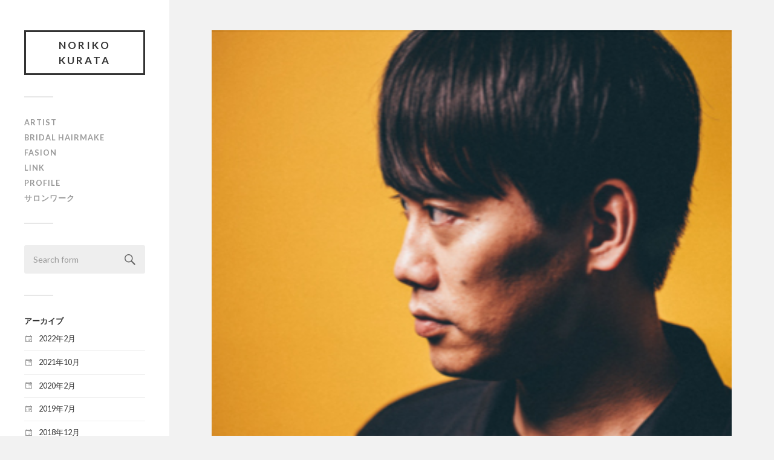

--- FILE ---
content_type: text/html; charset=UTF-8
request_url: https://norikokurata.info/2020/02/29/%E5%AE%AE%E6%9C%AC%E6%AF%85%E5%B0%9A%E6%A7%98%E3%80%80%E3%82%A2%E3%83%BC%E3%83%86%E3%82%A3%E3%82%B9%E3%83%88%E5%86%99%E7%9C%9F/
body_size: 7784
content:
<!DOCTYPE html>

<html class="no-js" lang="ja"
	prefix="og: https://ogp.me/ns#" >

	<head profile="http://gmpg.org/xfn/11">
		
		<meta http-equiv="Content-Type" content="text/html; charset=UTF-8" />
		<meta name="viewport" content="width=device-width, initial-scale=1.0, maximum-scale=1.0, user-scalable=no" >
																		
		<title>宮本毅尚様　アーティスト写真 | | Noriko Kurata</title>
				
				 
		<title>宮本毅尚様　アーティスト写真 &#8211; Noriko Kurata</title>
<meta name='robots' content='max-image-preview:large' />
<script>document.documentElement.className = document.documentElement.className.replace("no-js","js");</script>

<!-- All In One SEO Pack 3.6.2[331,355] -->

<meta name="keywords"  content="artist" />

<script type="application/ld+json" class="aioseop-schema">{"@context":"https://schema.org","@graph":[{"@type":["Person","Organization"],"@id":"https://norikokurata.info/#person","url":"https://norikokurata.info/","name":"norikokurata","sameAs":[],"image":{"@type":"ImageObject","@id":"https://norikokurata.info/#personlogo","url":"https://secure.gravatar.com/avatar/9cf252c30026a8de074e4aa1c2de0fd8?s=96&d=mm&r=g","width":96,"height":96,"caption":"norikokurata"},"logo":{"@id":"https://norikokurata.info/#personlogo"}},{"@type":"WebSite","@id":"https://norikokurata.info/#website","url":"https://norikokurata.info/","name":"Noriko Kurata","publisher":{"@id":"https://norikokurata.info/#person"},"potentialAction":{"@type":"SearchAction","target":"https://norikokurata.info/?s={search_term_string}","query-input":"required name=search_term_string"}},{"@type":"WebPage","@id":"https://norikokurata.info/2020/02/29/%e5%ae%ae%e6%9c%ac%e6%af%85%e5%b0%9a%e6%a7%98%e3%80%80%e3%82%a2%e3%83%bc%e3%83%86%e3%82%a3%e3%82%b9%e3%83%88%e5%86%99%e7%9c%9f/#webpage","url":"https://norikokurata.info/2020/02/29/%e5%ae%ae%e6%9c%ac%e6%af%85%e5%b0%9a%e6%a7%98%e3%80%80%e3%82%a2%e3%83%bc%e3%83%86%e3%82%a3%e3%82%b9%e3%83%88%e5%86%99%e7%9c%9f/","inLanguage":"ja","name":"宮本毅尚様　アーティスト写真","isPartOf":{"@id":"https://norikokurata.info/#website"},"breadcrumb":{"@id":"https://norikokurata.info/2020/02/29/%e5%ae%ae%e6%9c%ac%e6%af%85%e5%b0%9a%e6%a7%98%e3%80%80%e3%82%a2%e3%83%bc%e3%83%86%e3%82%a3%e3%82%b9%e3%83%88%e5%86%99%e7%9c%9f/#breadcrumblist"},"image":{"@type":"ImageObject","@id":"https://norikokurata.info/2020/02/29/%e5%ae%ae%e6%9c%ac%e6%af%85%e5%b0%9a%e6%a7%98%e3%80%80%e3%82%a2%e3%83%bc%e3%83%86%e3%82%a3%e3%82%b9%e3%83%88%e5%86%99%e7%9c%9f/#primaryimage","url":"https://norikokurata.info/wp-content/uploads/2020/02/宮本さん２_edited-1-1.jpg","width":359,"height":478},"primaryImageOfPage":{"@id":"https://norikokurata.info/2020/02/29/%e5%ae%ae%e6%9c%ac%e6%af%85%e5%b0%9a%e6%a7%98%e3%80%80%e3%82%a2%e3%83%bc%e3%83%86%e3%82%a3%e3%82%b9%e3%83%88%e5%86%99%e7%9c%9f/#primaryimage"},"datePublished":"2020-02-29T07:31:54+09:00","dateModified":"2020-02-29T07:33:02+09:00"},{"@type":"Article","@id":"https://norikokurata.info/2020/02/29/%e5%ae%ae%e6%9c%ac%e6%af%85%e5%b0%9a%e6%a7%98%e3%80%80%e3%82%a2%e3%83%bc%e3%83%86%e3%82%a3%e3%82%b9%e3%83%88%e5%86%99%e7%9c%9f/#article","isPartOf":{"@id":"https://norikokurata.info/2020/02/29/%e5%ae%ae%e6%9c%ac%e6%af%85%e5%b0%9a%e6%a7%98%e3%80%80%e3%82%a2%e3%83%bc%e3%83%86%e3%82%a3%e3%82%b9%e3%83%88%e5%86%99%e7%9c%9f/#webpage"},"author":{"@id":"https://norikokurata.info/author/norikokurata/#author"},"headline":"宮本毅尚様　アーティスト写真","datePublished":"2020-02-29T07:31:54+09:00","dateModified":"2020-02-29T07:33:02+09:00","commentCount":0,"mainEntityOfPage":{"@id":"https://norikokurata.info/2020/02/29/%e5%ae%ae%e6%9c%ac%e6%af%85%e5%b0%9a%e6%a7%98%e3%80%80%e3%82%a2%e3%83%bc%e3%83%86%e3%82%a3%e3%82%b9%e3%83%88%e5%86%99%e7%9c%9f/#webpage"},"publisher":{"@id":"https://norikokurata.info/#person"},"articleSection":"artist","image":{"@type":"ImageObject","@id":"https://norikokurata.info/2020/02/29/%e5%ae%ae%e6%9c%ac%e6%af%85%e5%b0%9a%e6%a7%98%e3%80%80%e3%82%a2%e3%83%bc%e3%83%86%e3%82%a3%e3%82%b9%e3%83%88%e5%86%99%e7%9c%9f/#primaryimage","url":"https://norikokurata.info/wp-content/uploads/2020/02/宮本さん２_edited-1-1.jpg","width":359,"height":478}},{"@type":"Person","@id":"https://norikokurata.info/author/norikokurata/#author","name":"norikokurata","sameAs":[],"image":{"@type":"ImageObject","@id":"https://norikokurata.info/#personlogo","url":"https://secure.gravatar.com/avatar/9cf252c30026a8de074e4aa1c2de0fd8?s=96&d=mm&r=g","width":96,"height":96,"caption":"norikokurata"}},{"@type":"BreadcrumbList","@id":"https://norikokurata.info/2020/02/29/%e5%ae%ae%e6%9c%ac%e6%af%85%e5%b0%9a%e6%a7%98%e3%80%80%e3%82%a2%e3%83%bc%e3%83%86%e3%82%a3%e3%82%b9%e3%83%88%e5%86%99%e7%9c%9f/#breadcrumblist","itemListElement":[{"@type":"ListItem","position":1,"item":{"@type":"WebPage","@id":"https://norikokurata.info/","url":"https://norikokurata.info/","name":"hair&amp;makeup NORIKO KURATA"}},{"@type":"ListItem","position":2,"item":{"@type":"WebPage","@id":"https://norikokurata.info/2020/02/29/%e5%ae%ae%e6%9c%ac%e6%af%85%e5%b0%9a%e6%a7%98%e3%80%80%e3%82%a2%e3%83%bc%e3%83%86%e3%82%a3%e3%82%b9%e3%83%88%e5%86%99%e7%9c%9f/","url":"https://norikokurata.info/2020/02/29/%e5%ae%ae%e6%9c%ac%e6%af%85%e5%b0%9a%e6%a7%98%e3%80%80%e3%82%a2%e3%83%bc%e3%83%86%e3%82%a3%e3%82%b9%e3%83%88%e5%86%99%e7%9c%9f/","name":"宮本毅尚様　アーティスト写真"}}]}]}</script>
<link rel="canonical" href="https://norikokurata.info/2020/02/29/宮本毅尚様　アーティスト写真/" />
<meta property="og:type" content="article" />
<meta property="og:title" content="宮本毅尚様　アーティスト写真 | | Noriko Kurata" />
<meta property="og:url" content="https://norikokurata.info/2020/02/29/宮本毅尚様　アーティスト写真/" />
<meta property="og:site_name" content="Noriko Kurata" />
<meta property="og:image" content="https://norikokurata.info/wp-content/plugins/all-in-one-seo-pack/images/default-user-image.png" />
<meta property="fb:admins" content="蔵田典子" />
<meta property="article:published_time" content="2020-02-29T07:31:54Z" />
<meta property="article:modified_time" content="2020-02-29T07:33:02Z" />
<meta property="article:publisher" content="https://www.facebook.com/kurata.noriko.9" />
<meta property="og:image:secure_url" content="https://norikokurata.info/wp-content/plugins/all-in-one-seo-pack/images/default-user-image.png" />
<meta name="twitter:card" content="summary" />
<meta name="twitter:title" content="宮本毅尚様　アーティスト写真 | | Noriko Kurata" />
<meta name="twitter:image" content="https://norikokurata.info/wp-content/plugins/all-in-one-seo-pack/images/default-user-image.png" />
<!-- All In One SEO Pack -->
<link rel="alternate" type="application/rss+xml" title="Noriko Kurata &raquo; フィード" href="https://norikokurata.info/feed/" />
<link rel="alternate" type="application/rss+xml" title="Noriko Kurata &raquo; コメントフィード" href="https://norikokurata.info/comments/feed/" />
<script type="text/javascript">
/* <![CDATA[ */
window._wpemojiSettings = {"baseUrl":"https:\/\/s.w.org\/images\/core\/emoji\/14.0.0\/72x72\/","ext":".png","svgUrl":"https:\/\/s.w.org\/images\/core\/emoji\/14.0.0\/svg\/","svgExt":".svg","source":{"concatemoji":"https:\/\/norikokurata.info\/wp-includes\/js\/wp-emoji-release.min.js?ver=6.4.7"}};
/*! This file is auto-generated */
!function(i,n){var o,s,e;function c(e){try{var t={supportTests:e,timestamp:(new Date).valueOf()};sessionStorage.setItem(o,JSON.stringify(t))}catch(e){}}function p(e,t,n){e.clearRect(0,0,e.canvas.width,e.canvas.height),e.fillText(t,0,0);var t=new Uint32Array(e.getImageData(0,0,e.canvas.width,e.canvas.height).data),r=(e.clearRect(0,0,e.canvas.width,e.canvas.height),e.fillText(n,0,0),new Uint32Array(e.getImageData(0,0,e.canvas.width,e.canvas.height).data));return t.every(function(e,t){return e===r[t]})}function u(e,t,n){switch(t){case"flag":return n(e,"\ud83c\udff3\ufe0f\u200d\u26a7\ufe0f","\ud83c\udff3\ufe0f\u200b\u26a7\ufe0f")?!1:!n(e,"\ud83c\uddfa\ud83c\uddf3","\ud83c\uddfa\u200b\ud83c\uddf3")&&!n(e,"\ud83c\udff4\udb40\udc67\udb40\udc62\udb40\udc65\udb40\udc6e\udb40\udc67\udb40\udc7f","\ud83c\udff4\u200b\udb40\udc67\u200b\udb40\udc62\u200b\udb40\udc65\u200b\udb40\udc6e\u200b\udb40\udc67\u200b\udb40\udc7f");case"emoji":return!n(e,"\ud83e\udef1\ud83c\udffb\u200d\ud83e\udef2\ud83c\udfff","\ud83e\udef1\ud83c\udffb\u200b\ud83e\udef2\ud83c\udfff")}return!1}function f(e,t,n){var r="undefined"!=typeof WorkerGlobalScope&&self instanceof WorkerGlobalScope?new OffscreenCanvas(300,150):i.createElement("canvas"),a=r.getContext("2d",{willReadFrequently:!0}),o=(a.textBaseline="top",a.font="600 32px Arial",{});return e.forEach(function(e){o[e]=t(a,e,n)}),o}function t(e){var t=i.createElement("script");t.src=e,t.defer=!0,i.head.appendChild(t)}"undefined"!=typeof Promise&&(o="wpEmojiSettingsSupports",s=["flag","emoji"],n.supports={everything:!0,everythingExceptFlag:!0},e=new Promise(function(e){i.addEventListener("DOMContentLoaded",e,{once:!0})}),new Promise(function(t){var n=function(){try{var e=JSON.parse(sessionStorage.getItem(o));if("object"==typeof e&&"number"==typeof e.timestamp&&(new Date).valueOf()<e.timestamp+604800&&"object"==typeof e.supportTests)return e.supportTests}catch(e){}return null}();if(!n){if("undefined"!=typeof Worker&&"undefined"!=typeof OffscreenCanvas&&"undefined"!=typeof URL&&URL.createObjectURL&&"undefined"!=typeof Blob)try{var e="postMessage("+f.toString()+"("+[JSON.stringify(s),u.toString(),p.toString()].join(",")+"));",r=new Blob([e],{type:"text/javascript"}),a=new Worker(URL.createObjectURL(r),{name:"wpTestEmojiSupports"});return void(a.onmessage=function(e){c(n=e.data),a.terminate(),t(n)})}catch(e){}c(n=f(s,u,p))}t(n)}).then(function(e){for(var t in e)n.supports[t]=e[t],n.supports.everything=n.supports.everything&&n.supports[t],"flag"!==t&&(n.supports.everythingExceptFlag=n.supports.everythingExceptFlag&&n.supports[t]);n.supports.everythingExceptFlag=n.supports.everythingExceptFlag&&!n.supports.flag,n.DOMReady=!1,n.readyCallback=function(){n.DOMReady=!0}}).then(function(){return e}).then(function(){var e;n.supports.everything||(n.readyCallback(),(e=n.source||{}).concatemoji?t(e.concatemoji):e.wpemoji&&e.twemoji&&(t(e.twemoji),t(e.wpemoji)))}))}((window,document),window._wpemojiSettings);
/* ]]> */
</script>
<style id='wp-emoji-styles-inline-css' type='text/css'>

	img.wp-smiley, img.emoji {
		display: inline !important;
		border: none !important;
		box-shadow: none !important;
		height: 1em !important;
		width: 1em !important;
		margin: 0 0.07em !important;
		vertical-align: -0.1em !important;
		background: none !important;
		padding: 0 !important;
	}
</style>
<link rel='stylesheet' id='wp-block-library-css' href='https://norikokurata.info/wp-includes/css/dist/block-library/style.min.css?ver=6.4.7' type='text/css' media='all' />
<style id='classic-theme-styles-inline-css' type='text/css'>
/*! This file is auto-generated */
.wp-block-button__link{color:#fff;background-color:#32373c;border-radius:9999px;box-shadow:none;text-decoration:none;padding:calc(.667em + 2px) calc(1.333em + 2px);font-size:1.125em}.wp-block-file__button{background:#32373c;color:#fff;text-decoration:none}
</style>
<style id='global-styles-inline-css' type='text/css'>
body{--wp--preset--color--black: #000000;--wp--preset--color--cyan-bluish-gray: #abb8c3;--wp--preset--color--white: #ffffff;--wp--preset--color--pale-pink: #f78da7;--wp--preset--color--vivid-red: #cf2e2e;--wp--preset--color--luminous-vivid-orange: #ff6900;--wp--preset--color--luminous-vivid-amber: #fcb900;--wp--preset--color--light-green-cyan: #7bdcb5;--wp--preset--color--vivid-green-cyan: #00d084;--wp--preset--color--pale-cyan-blue: #8ed1fc;--wp--preset--color--vivid-cyan-blue: #0693e3;--wp--preset--color--vivid-purple: #9b51e0;--wp--preset--gradient--vivid-cyan-blue-to-vivid-purple: linear-gradient(135deg,rgba(6,147,227,1) 0%,rgb(155,81,224) 100%);--wp--preset--gradient--light-green-cyan-to-vivid-green-cyan: linear-gradient(135deg,rgb(122,220,180) 0%,rgb(0,208,130) 100%);--wp--preset--gradient--luminous-vivid-amber-to-luminous-vivid-orange: linear-gradient(135deg,rgba(252,185,0,1) 0%,rgba(255,105,0,1) 100%);--wp--preset--gradient--luminous-vivid-orange-to-vivid-red: linear-gradient(135deg,rgba(255,105,0,1) 0%,rgb(207,46,46) 100%);--wp--preset--gradient--very-light-gray-to-cyan-bluish-gray: linear-gradient(135deg,rgb(238,238,238) 0%,rgb(169,184,195) 100%);--wp--preset--gradient--cool-to-warm-spectrum: linear-gradient(135deg,rgb(74,234,220) 0%,rgb(151,120,209) 20%,rgb(207,42,186) 40%,rgb(238,44,130) 60%,rgb(251,105,98) 80%,rgb(254,248,76) 100%);--wp--preset--gradient--blush-light-purple: linear-gradient(135deg,rgb(255,206,236) 0%,rgb(152,150,240) 100%);--wp--preset--gradient--blush-bordeaux: linear-gradient(135deg,rgb(254,205,165) 0%,rgb(254,45,45) 50%,rgb(107,0,62) 100%);--wp--preset--gradient--luminous-dusk: linear-gradient(135deg,rgb(255,203,112) 0%,rgb(199,81,192) 50%,rgb(65,88,208) 100%);--wp--preset--gradient--pale-ocean: linear-gradient(135deg,rgb(255,245,203) 0%,rgb(182,227,212) 50%,rgb(51,167,181) 100%);--wp--preset--gradient--electric-grass: linear-gradient(135deg,rgb(202,248,128) 0%,rgb(113,206,126) 100%);--wp--preset--gradient--midnight: linear-gradient(135deg,rgb(2,3,129) 0%,rgb(40,116,252) 100%);--wp--preset--font-size--small: 13px;--wp--preset--font-size--medium: 20px;--wp--preset--font-size--large: 36px;--wp--preset--font-size--x-large: 42px;--wp--preset--spacing--20: 0.44rem;--wp--preset--spacing--30: 0.67rem;--wp--preset--spacing--40: 1rem;--wp--preset--spacing--50: 1.5rem;--wp--preset--spacing--60: 2.25rem;--wp--preset--spacing--70: 3.38rem;--wp--preset--spacing--80: 5.06rem;--wp--preset--shadow--natural: 6px 6px 9px rgba(0, 0, 0, 0.2);--wp--preset--shadow--deep: 12px 12px 50px rgba(0, 0, 0, 0.4);--wp--preset--shadow--sharp: 6px 6px 0px rgba(0, 0, 0, 0.2);--wp--preset--shadow--outlined: 6px 6px 0px -3px rgba(255, 255, 255, 1), 6px 6px rgba(0, 0, 0, 1);--wp--preset--shadow--crisp: 6px 6px 0px rgba(0, 0, 0, 1);}:where(.is-layout-flex){gap: 0.5em;}:where(.is-layout-grid){gap: 0.5em;}body .is-layout-flow > .alignleft{float: left;margin-inline-start: 0;margin-inline-end: 2em;}body .is-layout-flow > .alignright{float: right;margin-inline-start: 2em;margin-inline-end: 0;}body .is-layout-flow > .aligncenter{margin-left: auto !important;margin-right: auto !important;}body .is-layout-constrained > .alignleft{float: left;margin-inline-start: 0;margin-inline-end: 2em;}body .is-layout-constrained > .alignright{float: right;margin-inline-start: 2em;margin-inline-end: 0;}body .is-layout-constrained > .aligncenter{margin-left: auto !important;margin-right: auto !important;}body .is-layout-constrained > :where(:not(.alignleft):not(.alignright):not(.alignfull)){max-width: var(--wp--style--global--content-size);margin-left: auto !important;margin-right: auto !important;}body .is-layout-constrained > .alignwide{max-width: var(--wp--style--global--wide-size);}body .is-layout-flex{display: flex;}body .is-layout-flex{flex-wrap: wrap;align-items: center;}body .is-layout-flex > *{margin: 0;}body .is-layout-grid{display: grid;}body .is-layout-grid > *{margin: 0;}:where(.wp-block-columns.is-layout-flex){gap: 2em;}:where(.wp-block-columns.is-layout-grid){gap: 2em;}:where(.wp-block-post-template.is-layout-flex){gap: 1.25em;}:where(.wp-block-post-template.is-layout-grid){gap: 1.25em;}.has-black-color{color: var(--wp--preset--color--black) !important;}.has-cyan-bluish-gray-color{color: var(--wp--preset--color--cyan-bluish-gray) !important;}.has-white-color{color: var(--wp--preset--color--white) !important;}.has-pale-pink-color{color: var(--wp--preset--color--pale-pink) !important;}.has-vivid-red-color{color: var(--wp--preset--color--vivid-red) !important;}.has-luminous-vivid-orange-color{color: var(--wp--preset--color--luminous-vivid-orange) !important;}.has-luminous-vivid-amber-color{color: var(--wp--preset--color--luminous-vivid-amber) !important;}.has-light-green-cyan-color{color: var(--wp--preset--color--light-green-cyan) !important;}.has-vivid-green-cyan-color{color: var(--wp--preset--color--vivid-green-cyan) !important;}.has-pale-cyan-blue-color{color: var(--wp--preset--color--pale-cyan-blue) !important;}.has-vivid-cyan-blue-color{color: var(--wp--preset--color--vivid-cyan-blue) !important;}.has-vivid-purple-color{color: var(--wp--preset--color--vivid-purple) !important;}.has-black-background-color{background-color: var(--wp--preset--color--black) !important;}.has-cyan-bluish-gray-background-color{background-color: var(--wp--preset--color--cyan-bluish-gray) !important;}.has-white-background-color{background-color: var(--wp--preset--color--white) !important;}.has-pale-pink-background-color{background-color: var(--wp--preset--color--pale-pink) !important;}.has-vivid-red-background-color{background-color: var(--wp--preset--color--vivid-red) !important;}.has-luminous-vivid-orange-background-color{background-color: var(--wp--preset--color--luminous-vivid-orange) !important;}.has-luminous-vivid-amber-background-color{background-color: var(--wp--preset--color--luminous-vivid-amber) !important;}.has-light-green-cyan-background-color{background-color: var(--wp--preset--color--light-green-cyan) !important;}.has-vivid-green-cyan-background-color{background-color: var(--wp--preset--color--vivid-green-cyan) !important;}.has-pale-cyan-blue-background-color{background-color: var(--wp--preset--color--pale-cyan-blue) !important;}.has-vivid-cyan-blue-background-color{background-color: var(--wp--preset--color--vivid-cyan-blue) !important;}.has-vivid-purple-background-color{background-color: var(--wp--preset--color--vivid-purple) !important;}.has-black-border-color{border-color: var(--wp--preset--color--black) !important;}.has-cyan-bluish-gray-border-color{border-color: var(--wp--preset--color--cyan-bluish-gray) !important;}.has-white-border-color{border-color: var(--wp--preset--color--white) !important;}.has-pale-pink-border-color{border-color: var(--wp--preset--color--pale-pink) !important;}.has-vivid-red-border-color{border-color: var(--wp--preset--color--vivid-red) !important;}.has-luminous-vivid-orange-border-color{border-color: var(--wp--preset--color--luminous-vivid-orange) !important;}.has-luminous-vivid-amber-border-color{border-color: var(--wp--preset--color--luminous-vivid-amber) !important;}.has-light-green-cyan-border-color{border-color: var(--wp--preset--color--light-green-cyan) !important;}.has-vivid-green-cyan-border-color{border-color: var(--wp--preset--color--vivid-green-cyan) !important;}.has-pale-cyan-blue-border-color{border-color: var(--wp--preset--color--pale-cyan-blue) !important;}.has-vivid-cyan-blue-border-color{border-color: var(--wp--preset--color--vivid-cyan-blue) !important;}.has-vivid-purple-border-color{border-color: var(--wp--preset--color--vivid-purple) !important;}.has-vivid-cyan-blue-to-vivid-purple-gradient-background{background: var(--wp--preset--gradient--vivid-cyan-blue-to-vivid-purple) !important;}.has-light-green-cyan-to-vivid-green-cyan-gradient-background{background: var(--wp--preset--gradient--light-green-cyan-to-vivid-green-cyan) !important;}.has-luminous-vivid-amber-to-luminous-vivid-orange-gradient-background{background: var(--wp--preset--gradient--luminous-vivid-amber-to-luminous-vivid-orange) !important;}.has-luminous-vivid-orange-to-vivid-red-gradient-background{background: var(--wp--preset--gradient--luminous-vivid-orange-to-vivid-red) !important;}.has-very-light-gray-to-cyan-bluish-gray-gradient-background{background: var(--wp--preset--gradient--very-light-gray-to-cyan-bluish-gray) !important;}.has-cool-to-warm-spectrum-gradient-background{background: var(--wp--preset--gradient--cool-to-warm-spectrum) !important;}.has-blush-light-purple-gradient-background{background: var(--wp--preset--gradient--blush-light-purple) !important;}.has-blush-bordeaux-gradient-background{background: var(--wp--preset--gradient--blush-bordeaux) !important;}.has-luminous-dusk-gradient-background{background: var(--wp--preset--gradient--luminous-dusk) !important;}.has-pale-ocean-gradient-background{background: var(--wp--preset--gradient--pale-ocean) !important;}.has-electric-grass-gradient-background{background: var(--wp--preset--gradient--electric-grass) !important;}.has-midnight-gradient-background{background: var(--wp--preset--gradient--midnight) !important;}.has-small-font-size{font-size: var(--wp--preset--font-size--small) !important;}.has-medium-font-size{font-size: var(--wp--preset--font-size--medium) !important;}.has-large-font-size{font-size: var(--wp--preset--font-size--large) !important;}.has-x-large-font-size{font-size: var(--wp--preset--font-size--x-large) !important;}
.wp-block-navigation a:where(:not(.wp-element-button)){color: inherit;}
:where(.wp-block-post-template.is-layout-flex){gap: 1.25em;}:where(.wp-block-post-template.is-layout-grid){gap: 1.25em;}
:where(.wp-block-columns.is-layout-flex){gap: 2em;}:where(.wp-block-columns.is-layout-grid){gap: 2em;}
.wp-block-pullquote{font-size: 1.5em;line-height: 1.6;}
</style>
<link rel='stylesheet' id='fukasawa_googleFonts-css' href='//fonts.googleapis.com/css?family=Lato%3A400%2C400italic%2C700%2C700italic&#038;ver=6.4.7' type='text/css' media='all' />
<link rel='stylesheet' id='fukasawa_genericons-css' href='https://norikokurata.info/wp-content/themes/fukasawa/genericons/genericons.css?ver=6.4.7' type='text/css' media='all' />
<link rel='stylesheet' id='fukasawa_style-css' href='https://norikokurata.info/wp-content/themes/fukasawa/style.css?ver=6.4.7' type='text/css' media='all' />
<script type="text/javascript" src="https://norikokurata.info/wp-includes/js/jquery/jquery.min.js?ver=3.7.1" id="jquery-core-js"></script>
<script type="text/javascript" src="https://norikokurata.info/wp-includes/js/jquery/jquery-migrate.min.js?ver=3.4.1" id="jquery-migrate-js"></script>
<link rel="https://api.w.org/" href="https://norikokurata.info/wp-json/" /><link rel="alternate" type="application/json" href="https://norikokurata.info/wp-json/wp/v2/posts/474" /><link rel="EditURI" type="application/rsd+xml" title="RSD" href="https://norikokurata.info/xmlrpc.php?rsd" />
<meta name="generator" content="WordPress 6.4.7" />
<link rel='shortlink' href='https://norikokurata.info/?p=474' />
<link rel="alternate" type="application/json+oembed" href="https://norikokurata.info/wp-json/oembed/1.0/embed?url=https%3A%2F%2Fnorikokurata.info%2F2020%2F02%2F29%2F%25e5%25ae%25ae%25e6%259c%25ac%25e6%25af%2585%25e5%25b0%259a%25e6%25a7%2598%25e3%2580%2580%25e3%2582%25a2%25e3%2583%25bc%25e3%2583%2586%25e3%2582%25a3%25e3%2582%25b9%25e3%2583%2588%25e5%2586%2599%25e7%259c%259f%2F" />
<link rel="alternate" type="text/xml+oembed" href="https://norikokurata.info/wp-json/oembed/1.0/embed?url=https%3A%2F%2Fnorikokurata.info%2F2020%2F02%2F29%2F%25e5%25ae%25ae%25e6%259c%25ac%25e6%25af%2585%25e5%25b0%259a%25e6%25a7%2598%25e3%2580%2580%25e3%2582%25a2%25e3%2583%25bc%25e3%2583%2586%25e3%2582%25a3%25e3%2582%25b9%25e3%2583%2588%25e5%2586%2599%25e7%259c%259f%2F&#038;format=xml" />
      
	      <!-- Customizer CSS --> 
	      
	      <style type="text/css">
	           	           	           	           	           	           	           	           	           	           	           	           	           	           	           	           	           	           	           	           	           	           	           	           	           	           	           	           	           	           	           	           
	           	           	           	           
	           	           	           	           	      </style> 
	      
	      <!--/Customizer CSS-->
	      
      <link rel="icon" href="https://norikokurata.info/wp-content/uploads/2016/12/cropped-DSC0397-1-32x32.jpg" sizes="32x32" />
<link rel="icon" href="https://norikokurata.info/wp-content/uploads/2016/12/cropped-DSC0397-1-192x192.jpg" sizes="192x192" />
<link rel="apple-touch-icon" href="https://norikokurata.info/wp-content/uploads/2016/12/cropped-DSC0397-1-180x180.jpg" />
<meta name="msapplication-TileImage" content="https://norikokurata.info/wp-content/uploads/2016/12/cropped-DSC0397-1-270x270.jpg" />
	
	</head>
	
	<body class="post-template-default single single-post postid-474 single-format-standard wp-is-not-mobile">
	
		<div class="mobile-navigation">
	
			<ul class="mobile-menu">
						
				<li class="page_item page-item-288"><a href="https://norikokurata.info/artist-2/">Artist</a></li>
<li class="page_item page-item-268"><a href="https://norikokurata.info/bridal-hairmake/">Bridal hairmake</a></li>
<li class="page_item page-item-282"><a href="https://norikokurata.info/fasion/">Fasion</a></li>
<li class="page_item page-item-99"><a href="https://norikokurata.info/link/">LINK</a></li>
<li class="page_item page-item-69"><a href="https://norikokurata.info/profile/">Profile</a></li>
<li class="page_item page-item-32"><a href="https://norikokurata.info/%e3%82%b5%e3%83%ad%e3%83%b3%e3%83%af%e3%83%bc%e3%82%af/">サロンワーク</a></li>
				
			 </ul>
		 
		</div> <!-- /mobile-navigation -->
	
		<div class="sidebar">
		
					
				<h1 class="blog-title">
					<a href="https://norikokurata.info" title="Noriko Kurata &mdash; Just another WordPress site" rel="home">Noriko Kurata</a>
				</h1>
				
						
			<a class="nav-toggle hidden" title="Click to view the navigation" href="#">
			
				<div class="bars">
				
					<div class="bar"></div>
					<div class="bar"></div>
					<div class="bar"></div>
					
					<div class="clear"></div>
				
				</div>
				
				<p>
					<span class="menu">Menu</span>
					<span class="close">Close</span>
				</p>
			
			</a>
			
			<ul class="main-menu">
				
				<li class="page_item page-item-288"><a href="https://norikokurata.info/artist-2/">Artist</a></li>
<li class="page_item page-item-268"><a href="https://norikokurata.info/bridal-hairmake/">Bridal hairmake</a></li>
<li class="page_item page-item-282"><a href="https://norikokurata.info/fasion/">Fasion</a></li>
<li class="page_item page-item-99"><a href="https://norikokurata.info/link/">LINK</a></li>
<li class="page_item page-item-69"><a href="https://norikokurata.info/profile/">Profile</a></li>
<li class="page_item page-item-32"><a href="https://norikokurata.info/%e3%82%b5%e3%83%ad%e3%83%b3%e3%83%af%e3%83%bc%e3%82%af/">サロンワーク</a></li>
				
			 </ul>
			 
			 <div class="widgets">
			 
			 	<div class="widget widget_search"><div class="widget-content"><form method="get" class="search-form" id="search-form" action="https://norikokurata.info/">
	<input type="search" class="search-field" placeholder="Search form" name="s" id="s" /> 
	<a id="searchsubmit" class="search-button" onclick="document.getElementById('search-form').submit(); return false;"><div class="genericon genericon-search"></div></a>
</form></div><div class="clear"></div></div><div class="widget widget_archive"><div class="widget-content"><h3 class="widget-title">アーカイブ</h3>
			<ul>
					<li><a href='https://norikokurata.info/2022/02/'>2022年2月</a></li>
	<li><a href='https://norikokurata.info/2021/10/'>2021年10月</a></li>
	<li><a href='https://norikokurata.info/2020/02/'>2020年2月</a></li>
	<li><a href='https://norikokurata.info/2019/07/'>2019年7月</a></li>
	<li><a href='https://norikokurata.info/2018/12/'>2018年12月</a></li>
	<li><a href='https://norikokurata.info/2017/11/'>2017年11月</a></li>
	<li><a href='https://norikokurata.info/2017/10/'>2017年10月</a></li>
	<li><a href='https://norikokurata.info/2017/06/'>2017年6月</a></li>
	<li><a href='https://norikokurata.info/2017/05/'>2017年5月</a></li>
	<li><a href='https://norikokurata.info/2017/04/'>2017年4月</a></li>
	<li><a href='https://norikokurata.info/2017/03/'>2017年3月</a></li>
	<li><a href='https://norikokurata.info/2016/12/'>2016年12月</a></li>
	<li><a href='https://norikokurata.info/2016/07/'>2016年7月</a></li>
	<li><a href='https://norikokurata.info/2016/04/'>2016年4月</a></li>
	<li><a href='https://norikokurata.info/2016/03/'>2016年3月</a></li>
	<li><a href='https://norikokurata.info/2016/01/'>2016年1月</a></li>
	<li><a href='https://norikokurata.info/2015/10/'>2015年10月</a></li>
			</ul>

			</div><div class="clear"></div></div><div class="widget widget_categories"><div class="widget-content"><h3 class="widget-title">カテゴリー</h3>
			<ul>
					<li class="cat-item cat-item-9"><a href="https://norikokurata.info/category/artist/">artist</a>
</li>
	<li class="cat-item cat-item-4"><a href="https://norikokurata.info/category/fashion/">FASHION</a>
</li>
	<li class="cat-item cat-item-3"><a href="https://norikokurata.info/category/movie/">MOVIE</a>
</li>
	<li class="cat-item cat-item-8"><a href="https://norikokurata.info/category/portrait/">portrait</a>
</li>
	<li class="cat-item cat-item-12"><a href="https://norikokurata.info/category/%e3%82%b5%e3%83%ad%e3%83%b3%e3%83%af%e3%83%bc%e3%82%af/">サロンワーク</a>
</li>
	<li class="cat-item cat-item-10"><a href="https://norikokurata.info/category/%e3%83%96%e3%83%a9%e3%82%a4%e3%83%80%e3%83%ab/">ブライダル</a>
</li>
	<li class="cat-item cat-item-1"><a href="https://norikokurata.info/category/%e6%9c%aa%e5%88%86%e9%a1%9e/">未分類</a>
</li>
			</ul>

			</div><div class="clear"></div></div><div class="widget widget_meta"><div class="widget-content"><h3 class="widget-title">メタ情報</h3>
		<ul>
						<li><a href="https://norikokurata.info/wp-login.php">ログイン</a></li>
			<li><a href="https://norikokurata.info/feed/">投稿フィード</a></li>
			<li><a href="https://norikokurata.info/comments/feed/">コメントフィード</a></li>

			<li><a href="https://ja.wordpress.org/">WordPress.org</a></li>
		</ul>

		</div><div class="clear"></div></div><div class="widget_text widget widget_custom_html"><div class="widget_text widget-content"><div class="textwidget custom-html-widget"><ul class="snsbtn">
    <li class="snsbtn_list"><a  href="https://twitter.com/sarry_kurata" class="followbtn fl_tw"><i class="fab fa-twitter"></i><div>Twitter</div></a></li>
    <li class="snsbtn_list"><a href="https://www.instagram.com/norikokurata/" class="followbtn insta_btn"><i class="fab fa-instagram"></i><div>Instagram</div></a></li>
</ul></div></div><div class="clear"></div></div>			 
			 </div>
			 
			 <div class="credits">
			 
			 	<p>&copy; 2026 <a href="https://norikokurata.info/">Noriko Kurata</a>.</p>
			 	<p>Powered by <a href="http://www.wordpress.org">WordPress</a>.</p>
			 	<p>Theme by <a href="http://www.andersnoren.se">Anders Nor&eacute;n</a>.</p>
			 	
			 </div>
			
			 <div class="clear"></div>
							
		</div> <!-- /sidebar -->
	
		<div class="wrapper" id="wrapper">
<div class="content thin">
											        
			
		<div id="post-474" class="single post-474 post type-post status-publish format-standard has-post-thumbnail hentry category-artist">
		
						
								
				<div class="featured-media">
		
					<img width="359" height="478" src="https://norikokurata.info/wp-content/uploads/2020/02/宮本さん２_edited-1-1.jpg" class="attachment-post-image size-post-image wp-post-image" alt="" decoding="async" fetchpriority="high" srcset="https://norikokurata.info/wp-content/uploads/2020/02/宮本さん２_edited-1-1.jpg 359w, https://norikokurata.info/wp-content/uploads/2020/02/宮本さん２_edited-1-1-225x300.jpg 225w" sizes="(max-width: 359px) 100vw, 359px" />					
				</div> <!-- /featured-media -->
					
						
			<div class="post-inner">
				
				<div class="post-header">
													
					<h1 class="post-title">宮本毅尚様　アーティスト写真</h1>
															
				</div> <!-- /post-header -->
				    
			    <div class="post-content">
			    
			    	
<ul class="wp-block-gallery columns-2 is-cropped wp-block-gallery-1 is-layout-flex wp-block-gallery-is-layout-flex"><li class="blocks-gallery-item"><figure><img decoding="async" width="359" height="478" src="http://norikokurata.info/wp-content/uploads/2020/02/宮本さん２_edited-1-1.jpg" alt="" data-id="475" data-link="http://norikokurata.info/?attachment_id=475" class="wp-image-475" srcset="https://norikokurata.info/wp-content/uploads/2020/02/宮本さん２_edited-1-1.jpg 359w, https://norikokurata.info/wp-content/uploads/2020/02/宮本さん２_edited-1-1-225x300.jpg 225w" sizes="(max-width: 359px) 100vw, 359px" /></figure></li><li class="blocks-gallery-item"><figure><img decoding="async" width="359" height="269" src="http://norikokurata.info/wp-content/uploads/2020/02/宮本さん-1.jpg" alt="" data-id="476" data-link="http://norikokurata.info/?attachment_id=476" class="wp-image-476" srcset="https://norikokurata.info/wp-content/uploads/2020/02/宮本さん-1.jpg 359w, https://norikokurata.info/wp-content/uploads/2020/02/宮本さん-1-300x225.jpg 300w" sizes="(max-width: 359px) 100vw, 359px" /></figure></li></ul>
			    
			    </div> <!-- /post-content -->
			    
			    <div class="clear"></div>
				
				<div class="post-meta-bottom">
				
									
					<ul>
						<li class="post-date"><a href="https://norikokurata.info/2020/02/29/%e5%ae%ae%e6%9c%ac%e6%af%85%e5%b0%9a%e6%a7%98%e3%80%80%e3%82%a2%e3%83%bc%e3%83%86%e3%82%a3%e3%82%b9%e3%83%88%e5%86%99%e7%9c%9f/">2020年2月29日</a></li>
													<li class="post-categories">In <a href="https://norikokurata.info/category/artist/" rel="category tag">artist</a></li>
																							</ul>
					
					<div class="clear"></div>
					
				</div> <!-- /post-meta-bottom -->
			
			</div> <!-- /post-inner -->
			
						
			<div class="post-navigation">
			
								
					<a class="post-nav-prev" title="Previous post: FASION   Daddy&#8217;s girl" href="https://norikokurata.info/2019/07/11/fasion-daddys-girl/">
						<p>&larr; Previous post</p>
					</a>
								
									
					<a class="post-nav-next" title="Next post: lingerie ヘアメイク" href="https://norikokurata.info/2020/02/29/lingerie-2/">					
						<p>Next post &rarr;</p>
					</a>
			
								
				<div class="clear"></div>
			
			</div> <!-- /post-navigation -->
								
			


	<div class="comments-container">
	
		<div class="comments-inner">

			<p class="no-comments">Comments are closed.</p>
		
		</div>
		
	</div>
	

		
		</div> <!-- /post -->
									                        
   	    

</div> <!-- /content -->
		
</div> <!-- /wrapper -->

<style id='core-block-supports-inline-css' type='text/css'>
.wp-block-gallery.wp-block-gallery-1{--wp--style--unstable-gallery-gap:var( --wp--style--gallery-gap-default, var( --gallery-block--gutter-size, var( --wp--style--block-gap, 0.5em ) ) );gap:var( --wp--style--gallery-gap-default, var( --gallery-block--gutter-size, var( --wp--style--block-gap, 0.5em ) ) );}
</style>
<script type="text/javascript" src="https://norikokurata.info/wp-includes/js/comment-reply.min.js?ver=6.4.7" id="comment-reply-js" async="async" data-wp-strategy="async"></script>
<script type="text/javascript" src="https://norikokurata.info/wp-includes/js/imagesloaded.min.js?ver=5.0.0" id="imagesloaded-js"></script>
<script type="text/javascript" src="https://norikokurata.info/wp-includes/js/masonry.min.js?ver=4.2.2" id="masonry-js"></script>
<script type="text/javascript" src="https://norikokurata.info/wp-content/themes/fukasawa/js/flexslider.min.js?ver=6.4.7" id="fukasawa_flexslider-js"></script>
<script type="text/javascript" src="https://norikokurata.info/wp-content/themes/fukasawa/js/global.js?ver=6.4.7" id="fukasawa_global-js"></script>

</body>
</html>